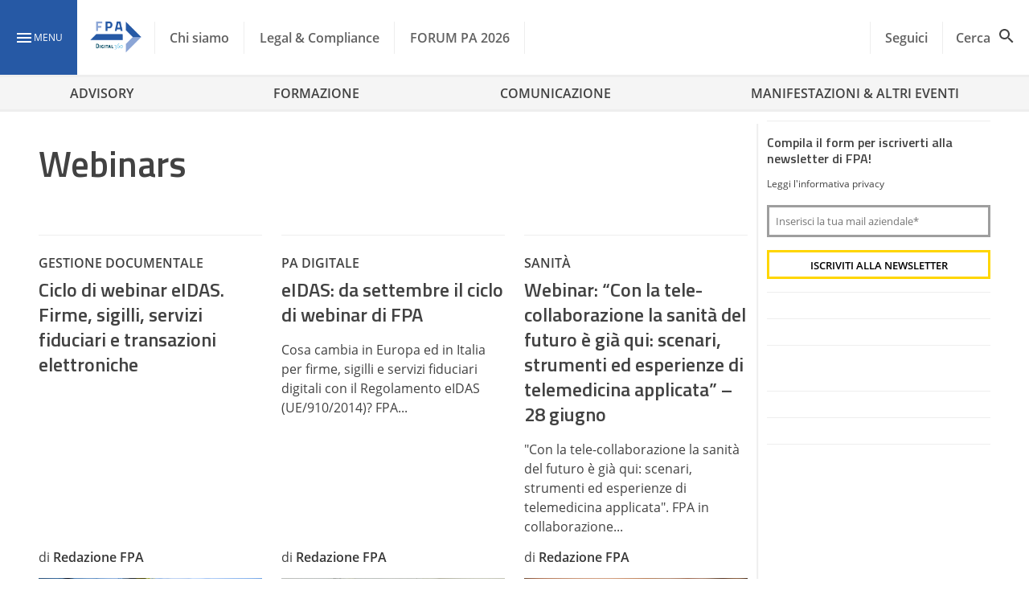

--- FILE ---
content_type: image/svg+xml
request_url: https://www.forumpa.it/wp-content/themes/fpa-wordpress/dist/images/arrow_backward.svg
body_size: 22
content:
<svg xmlns="http://www.w3.org/2000/svg" width="24" height="24" viewBox="0 0 24 24"><path fill="#424242" d="M15.41 16.59L10.83 12l4.58-4.59L14 6l-6 6 6 6 1.41-1.41z"/><path fill="none" d="M0 0h24v24H0V0z"/></svg>